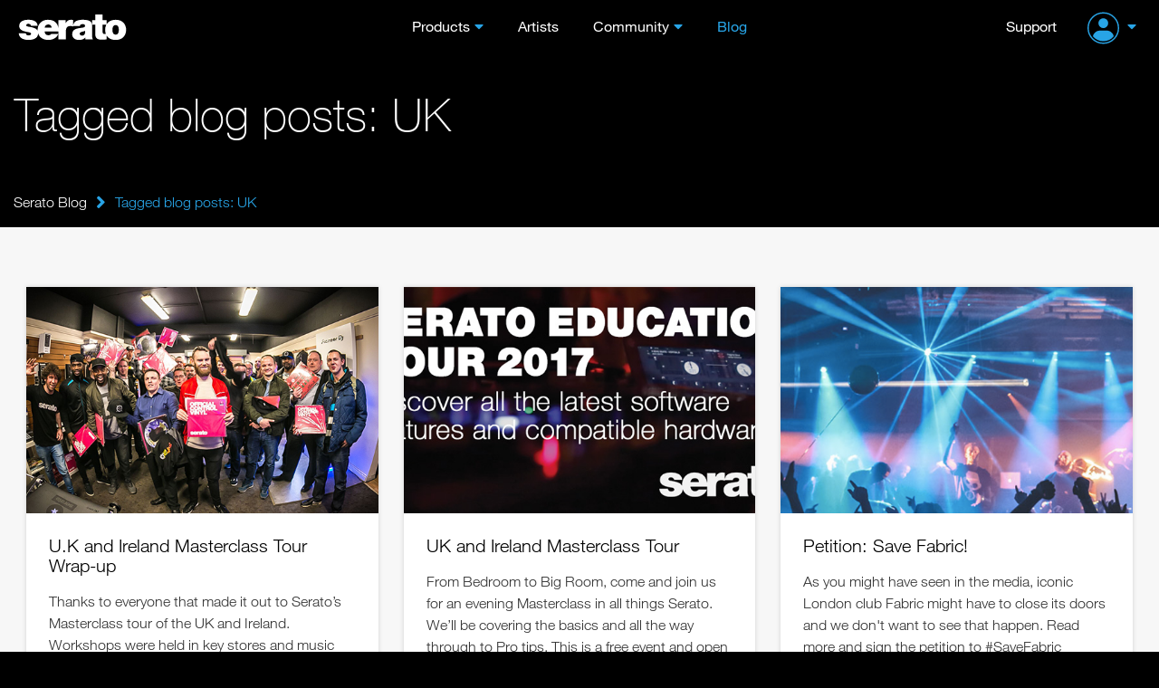

--- FILE ---
content_type: text/html; charset=UTF-8
request_url: https://serato.com/latest/blog/tagged/uk
body_size: 8020
content:
<!DOCTYPE html>
<html lang="en">
  <head>
    <!-- Head -->
    <!-- Google Optimize -->
<script src="https://www.googleoptimize.com/optimize.js?id=GTM-PL87RHS"></script>
<!-- Required meta tags -->
<meta charset="utf-8">
<meta name="viewport" content="width=device-width, initial-scale=1, shrink-to-fit=no">

<!-- Javascript -->
<script type="application/javascript">
  var notificationsBaseUri = "https://notifications.serato.com/api/v2/me/notifications"
</script>
    <script src="/static/vue2.7_2eefe203eac2dde36929c55671483e3c.ssl.min.js" type="text/javascript" charset="utf-8"></script>
<script src="/static/v3_external_jquery-3.2.1.min_c9f5aeeca3ad37bf2aa006139b935f0a.ssl.min.js" type="text/javascript" charset="utf-8"></script>
<script src="/static/meganav_79dede7820961717053539b8b48dc7e8.ssl.min.js" type="text/javascript" charset="utf-8"></script>
<script type="text/javascript">
    dataLayer = window.dataLayer || [];
                dataLayer.push({
                            'dimension1': 'no',
                            'userId': undefined,
                            'dimension28': 'row',
                            'dimension2': 'Blog pages'
            
        });
        
</script>
<script>
    const insightsDomain = "https://insights.serato.com";

    (function(w,d,s,l,i){w[l]=w[l]||[];w[l].push({'gtm.start':
    new Date().getTime(),event:'gtm.js'});var f=d.getElementsByTagName(s)[0],
    j=d.createElement(s),dl=l!='dataLayer'?'&l='+l:'';j.async=true;j.src=
    `${insightsDomain}/gtm.js?id=`+i+dl;f.parentNode.insertBefore(j,f)
    })(window,document,'script','dataLayer','GTM-WRQHXNDV');
</script>
<!-- End Google Tag Manager --><script type="text/javascript">
	(function( window ){
		var f = function(){
			if( $( '#g-recaptcha' ).length > 0 ){
				grecaptcha.render('g-recaptcha', {
					sitekey : '6LeCBCoTAAAAAChhj9L8t8u7HW-9TwfAokU_nJIu'
				});
			}
		}
		window.render_recaptcha_callback = f;
	})(window);
	window.onload=window.render_recaptcha_callback;
</script>
<script src="https://www.google.com/recaptcha/api.js?&render=explicit" async defer></script>


    <meta name="robots" content="noindex">
<meta name="description" content="Keep up to date with the latest news and posts from Serato.">

    <meta name="keywords" content="serato dj, serato dj pro, serato dj software, download dj software">


<!-- Google Webmaster Tools -->
<meta name="google-site-verification" content="O80tMSpnuSew5sesYz8nwr35ZVOy9LGnoJqwSUkuUCw">
<!-- Google Apps -->
<meta name="google-site-verification" content="SQPjt9ArGCQazxZ2LAPFBxFHRqnzXyWM9u1dvyL6rRk">
<!-- Facebook instant article -->
<meta property="fb:pages" content="168400533015" />



<meta property="og:title" content="Serato Blog"/>
<meta property="og:type" content="website"/>
<meta property="og:url" content="https://serato.com/latest"/>
<meta property="og:description" content="Keep up to date with the latest news and posts from Serato."/>
<meta property="og:image" content="https://m.cdn.sera.to/v3/open-graph/blog-og.jpg">
<meta property="og:image:width" content="1200"/>
<meta property="og:image:height" content="630"/>

<title>Latest</title>

<link rel="shortcut icon" type="image/x-icon" href="https://m.cdn.sera.to/favicon-32.ico">

<!-- Fonts.com -->
<link type="text/css" rel="stylesheet" href="//fast.fonts.net/cssapi/295174d8-ce9c-4a7f-99ba-98bfaede73f9.css"/>

<!-- CSS -->
<link href="/static/v3_external_bootstrap.min_bf9e84e612dc0b34205f7981acfb8d6b.ssl.rw.min.css" rel="stylesheet" type="text/css">
<link href="/static/v3_main_80a109e5ab064fa22cd5319e8692e7a9.ssl.rw.min.css" rel="stylesheet" type="text/css">
<link href="/static/atomic_style_style_a9b6fa2f112df5c574cc5dd5da2590f1.ssl.rw.min.css" rel="stylesheet" type="text/css">



<!-- What even is this? -->
<script type="text/javascript">
    var site = 'html5-serato';
    
var SeratoCDNNames = {
css : '',
js : '',
img : 'm.cdn.sera.to'
}
    var displayForMobile = false;
        </script>

<!-- Default sitewide og:image -->
<meta property="og:image" content="https://m.cdn.sera.to/v3/homepage/background/home-hero-ls-3-md.jpg"/>
  </head>

  <body>
    <!-- Header -->
    <header id="primary-header">
      <div class="o-header">
    <div id="logoHeader">
        <a href="/" class="a-Logo--Header">
            <img src="https://m.cdn.sera.to/logos/logo.svg" alt="Serato logo">
        </a>
    </div>
    <span id="toggle-nav" class="fa fas fa-bars hidden-md hidden-lg"></span>
    


    <nav class="m-NavHeader">
        <ul class="level-10 u-ResetUl">
            <li class="m-NavHeader--Expanded">
                <a class="a-Link--PrimaryNavItem  a-Link--PrimaryNavItem a-Link--PrimaryNavItemIcon ">Products</a>
                <i class="fa fas fa-angle-down js-ToogleMenuIcon hidden-md hidden-lg"></i>
                <ul class="o-MegaNav js-DropdownMenuMobile">
                    <li class="m-MegaNavColumn m-MegaNavColumn--IconTile hidden-xs hidden-sm">
                        <ul class="u-ResetUl level-20">
                            <li class="m-MegaNavColumn__NavAnnouncement">
                                <a class="a-Link--PrimaryNavItem" id="meganav-link-copy" href="/">
                                    <i class="fa fas fa-bullhorn a-Icon--LightBlueIcon"></i>
                                </a>
                                <ul class="level-30 m-List m-List--HrDivider">
                                    <li class="m-ListLi">
                                        <a id="meganav-link-img" href="/">
                                            <img class="img-responsive" src="" alt="">
                                        </a>
                                    </li>
                                </ul>
                            </li>
                        </ul>
                    </li>

                    <li class="m-MegaNavColumn">
                        <ul class="level-20 u-ResetUl">
                            <li class="">
                                <a href="/dj" class="a-Link--PrimaryNavItem a-Link--PrimaryNavItemIcon--OnlyMobile">Serato
                                    DJ</a>
                                <i class="fa fas fa-angle-down js-ToogleMenuIcon hidden-md hidden-lg"></i>

                                <ul class="level-30 m-List m-List--HrDivider js-DropdownMenuMobile">
                                    <li class="m-ListLi m-ListLi--DownloadNav">
                                        <a href="/dj/pro" class="a-Link--PrimaryNavItem ">Serato DJ Pro</a>
                                        <a class="a-Link--PrimaryNavItem  a-Link--DownLoadNavItem  hidden-xs hidden-sm hidden-md"
                                           href="/dj/pro/downloads">
                                            <i class="fa fas fa-download a-Icon--BlueIcon" aria-hidden="true"></i>Download
                                        </a>
                                    </li>
                                    <li class="m-ListLi m-ListLi--DownloadNav">
                                        <a href="/dj/lite" class="a-Link--PrimaryNavItem ">Serato DJ Lite</a>
                                        <a class="a-Link--PrimaryNavItem  a-Link--DownLoadNavItem  hidden-xs hidden-sm hidden-md --primaryNavItem"
                                           href="/dj/lite/downloads">
                                            <i class="fa fas fa-download a-Icon--GreenIcon" aria-hidden="true"></i>Download
                                        </a>
                                    </li>
                                    <li class="m-ListLi"><a href="/dj/pro/expansions" class="a-Link--PrimaryNavItem ">Expansions</a></li>
                                    <li class="m-ListLi"><a href="/dj/hardware" class="a-Link--PrimaryNavItem ">DJ
                                            Hardware</a></li>
                                    <li class="m-ListLi"><a href="/dj/pro/buy-dj-pro"
                                                            class="a-Link--PrimaryNavItem ">Pricing</a></li>
                                </ul>
                            </li>
                        </ul>
                    </li>

                    <li class="m-MegaNavColumn">
                        <ul class="level-20 u-ResetUl">
                            <li>
                                <a href="/music-production"
                                   class="a-Link--PrimaryNavItem a-Link--PrimaryNavItemIcon--OnlyMobile">Music
                                    Production</a>
                                <i class="fa fas fa-angle-down js-ToogleMenuIcon hidden-md hidden-lg"></i>

                                <ul class="level-30 m-List m-List--HrDivider js-DropdownMenuMobile">
                                    <li class="m-ListLi m-ListLi--DownloadNav">
                                        <a href="/studio" class="a-Link--PrimaryNavItem ">Serato Studio</a>
                                        <a class="a-Link--PrimaryNavItem  a-Link--DownLoadNavItem  hidden-xs hidden-sm hidden-md --primaryNavItem"
                                           href="/studio/downloads">
                                            <i class="fa fas fa-download a-Icon--PurpleIcon" aria-hidden="true"></i>Download
                                        </a>
                                    </li>
                                    <li class="m-ListLi m-ListLi--DownloadNav">
                                        <a href="/sample" class="a-Link--PrimaryNavItem ">Serato
                                            Sample<img class="plugin-badge" src="https://static.serato.com/common/images/plugin.svg" alt="plugin badge">
                                        </a>
                                        <a class="a-Link--PrimaryNavItem  a-Link--DownLoadNavItem hidden-xs hidden-sm hidden-md --primaryNavItem"
                                           href="/sample/downloads">
                                            <i class="fa fas fa-download a-Icon--YellowIcon" aria-hidden="true"></i>Download
                                        </a>
                                    </li>
                                    <li class="m-ListLi m-ListLi--DownloadNav">
                                        <a href="/hex-fx" class="a-Link--PrimaryNavItem ">Hex FX
                                            <img class="plugin-badge" src="https://static.serato.com/common/images/plugin.svg" alt="plugin badge">
                                        </a>
                                        <a class="a-Link--PrimaryNavItem  a-Link--DownLoadNavItem hidden-xs hidden-sm hidden-md --primaryNavItem"
                                           href="/hex-fx/downloads">
                                            <i class="fa fas fa-download a-Icon--WhiteIcon" aria-hidden="true"></i>Download
                                        </a>
                                    </li>
                                    <li class="m-ListLi">
                                        <a href="/pitchntime" class="a-Link--PrimaryNavItem ">Pitch
                                            &rsquo;n Time<img class="plugin-badge" src="https://static.serato.com/common/images/plugin.svg" alt="plugin badge"></a>
                                    </li>
                                    <li class="m-ListLi"><a href="https://serato.com/studio/sounds" class="a-Link--PrimaryNavItem">Sound Packs</a></li>
                                    <li class="m-ListLi"><a href="https://serato.com/visualizer" class="a-Link--PrimaryNavItem">Serato Visualizer</a></li>
                                </ul>
                            </li>
                        </ul>
                    </li>

                    <li class="m-MegaNavColumn">
                        <ul class="u-ResetUl level-20">
                            <li>
                                <a href="/vinyl-and-accessories"
                                    class="a-Link--PrimaryNavItem a-Link--PrimaryNavItemIcon--OnlyMobile">Vinyl and Accessories</a>
                                <i class="fa fas fa-angle-down js-ToogleMenuIcon hidden-md hidden-lg"></i>
                                <ul class="level-30 m-List m-List--HrDivider js-DropdownMenuMobile">
                                    <li class="m-ListLi"><a class="a-Link--PrimaryNavItem"
                                                            href="/vinyl-and-accessories/vinyl">Vinyl</a></li>
                                    <li class="m-ListLi"><a class="a-Link--PrimaryNavItem"
                                                            href="/vinyl-and-accessories/accessories">Accessories</a>
                                    </li>
                                </ul>
                            </li>
                            <li class="hidden-xs hidden-sm">
                                <ul class="level-30 m-List m-List--HrDivider">
                                    <li class="m-ListLi"><a class="a-Link--PrimaryNavItem " href="/legacy-products">Legacy
                                            Software</a></li>
                                </ul>
                            </li>
                        </ul>
                    </li>

                    <li class="m-MegaNavColumn visible-xs visible-sm hidden-md hidden-lg">
                        <ul class="u-ResetUl level-20">
                            <li>
                                <a class="a-Link--PrimaryNavItem " href="/legacy-products">Legacy Software</a>
                            </li>
                        </ul>
                    </li>
                </ul>
            </li>

            <li>
                <a class="a-Link--PrimaryNavItem   " href="/artists">Artists</a>
            </li>

            <li class="m-NavHeader--Expanded">
                <a class="a-Link--PrimaryNavItem  a-Link--PrimaryNavItem a-Link--PrimaryNavItemIcon ">Community</a>
                <i class="fa fas fa-angle-down js-ToogleMenuIcon hidden-md hidden-lg"></i>
                <ul class="o-MegaNav o-MegaNav__Small u-ResetUl js-DropdownMenuMobile">
                    <li class="m-MegaNavColumn m-MegaNavColumn__Small">
                        <ul class="level-20">
                            <li class="m-ListLi"><a class="a-Link--PrimaryNavItem " href="/forum">Forum</a></li>
                            <li class="m-ListLi"><a class="a-Link--PrimaryNavItem " href="/playlists">Playlists</a></li>
                            <li class="m-ListLi"><a class="a-Link--PrimaryNavItem " href="/certified-dj-schools">Certified DJ Schools</a></li>
                        </ul>
                    </li>
                </ul>
            </li>

            <li>
                <a class="a-Link--PrimaryNavItem selected" href="https://the-drop.serato.com/">Blog</a>
            </li>
            <li class="hidden-md hidden-lg">
                <a class="a-Link--PrimaryNavItem" href="https://support.serato.com/hc/en-us">Support</a>
            </li>
            <li class="hidden-md hidden-lg m-NavHeader--Expanded m-NavHeader--Expanded--UserMenu m-NavHeaderAccountMenu">
                <span class="m-NavHeader--Expanded">
     <a class="m-NavUser__Profile  m-NavHeader--Expanded--UserMenu a-Link--PrimaryNavItem  a-Link--PrimaryNavItem ">
        <img class="m-NavUser__Profile__ImgLoggedOut" src="https://static.serato.com/common/images/account-icon.svg" alt="User Avatar">
    </a>
    <i class="fa fas fa-angle-down js-ToogleMenuIcon hidden-md hidden-lg"></i>
    <ul class="o-MegaNav o-MegaNav__UserMenu u-ResetUl js-DropdownMenuMobile js-hover-AvatarUserMenu">
        <li class="m-MegaNavColumn m-MegaNavColumn__UserMenu">
            <ul class="level-20">
                <li class="m-ListLi">
                    <a class="a-Link--PrimaryNavItem a-Link--PrimaryNavItemIconUserMenu" href="/login?redirect=%2Flatest%2Fblog%2Ftagged%2Fuk">
                        Sign in
                    </a>
                </li>
                <li class="m-ListLi m-ListLi--UserTitle"><p>Don't have an account?</p></li>
                <li class="m-ListLi">
                    <a class="a-Link--PrimaryNavItem a-Link--PrimaryNavItemIconUserMenu" href="/create?redirect=%2Flatest%2Fblog%2Ftagged%2Fuk">
                        Create account
                    </a>
                </li>
            </ul>
        </li>
    </ul>
 </span>
            </li>
        </ul>
    </nav>

    <div class="m-NavUser">
        <a class="m-NavUser__Support a-Link--PrimaryNavItem " href="https://support.serato.com/hc/en-us">Support</a>
        <span class="m-NavUser__Forum"></span>
        <span class="m-NavHeader--Expanded">
     <a class="m-NavUser__Profile  m-NavHeader--Expanded--UserMenu a-Link--PrimaryNavItem  a-Link--PrimaryNavItem ">
        <img class="m-NavUser__Profile__ImgLoggedOut" src="https://static.serato.com/common/images/account-icon.svg" alt="User Avatar">
    </a>
    <i class="fa fas fa-angle-down js-ToogleMenuIcon hidden-md hidden-lg"></i>
    <ul class="o-MegaNav o-MegaNav__UserMenu u-ResetUl js-DropdownMenuMobile js-hover-AvatarUserMenu">
        <li class="m-MegaNavColumn m-MegaNavColumn__UserMenu">
            <ul class="level-20">
                <li class="m-ListLi">
                    <a class="a-Link--PrimaryNavItem a-Link--PrimaryNavItemIconUserMenu" href="/login?redirect=%2Flatest%2Fblog%2Ftagged%2Fuk">
                        Sign in
                    </a>
                </li>
                <li class="m-ListLi m-ListLi--UserTitle"><p>Don't have an account?</p></li>
                <li class="m-ListLi">
                    <a class="a-Link--PrimaryNavItem a-Link--PrimaryNavItemIconUserMenu" href="/create?redirect=%2Flatest%2Fblog%2Ftagged%2Fuk">
                        Create account
                    </a>
                </li>
            </ul>
        </li>
    </ul>
 </span>
    </div>

</div>
    </header>
    <div class="push"></div>
    <!-- Content -->
    <div id="main" role="main"	 class="wide page-style-two-tone"     data-page-classes="wide"
>
	<script>
    "use strict";

    Vue.component('basic-alert', {
        template: "\n<div :class=\"[alertType ? alertType : '', isFullWidth ? 'm-basic-alert--full-width': '']\" " +
          "class=\"m-basic-alert\">\n  <div\n    class=\"m-basic-alert__content\"\n    " +
          ":class=\"[{'m-basic-alert__content--full-width': isFullWidth}]\"\n  >\n    <div " +
          "class=\"m-basic-alert__text\">\n      <span v-if=\"title !== ''\" " +
          "class=\"m-basic-alert__heading\">{{title}} -</span>\n      <span v-html='text'></span>\n    </div>\n" +
          "    <div class=\"m-basic-alert__button\">\n      <slot v-if=\"hasButton\" name=\"button\"></slot>\n"  +
        "</div>\n  </div>\n  <div v-if=\"showCloseButton\" class=\"m-basic-alert__close\" @click=\"close\">\n"  +
        "<i class=\"far fa-times\" />\n  </div>\n</div>",
        props: {
            title: {
                type: String,
                default: ''
            },
            text: {
                type: String,
                default: ''
            },
            hasButton: {
                type: Boolean,
                default: false
            },
            alertType: {
                type: String,
                default: ''
            },
            showCloseButton: {
                type: Boolean,
                default: false
            },
            hideDismissButton: {
                type: Boolean,
                default: false
            },
            isFullWidth: {
                type: Boolean,
                default: false
            }
        },
        methods: {
            close: function close() {
                this.$emit('close');
            }
        }
    });
</script>
<script>

"use strict";

// Used for validation of props
var colourOptions = ['a-btn--light-blue', 'a-btn--inverted-light-blue', 'a-btn--orange', 'a-btn--dark-blue', 'a-btn--green', 'a-btn--purple', 'a-btn--yellow', 'a-btn--solid-color a-btn--dj-pro', 'a-btn--solid-color a-btn--dj-lite', 'a-btn--solid-color a-btn--studio', 'a-btn--solid-color a-btn--sample', 'a-btn--alert a-btn--alert--success', 'a-btn--alert a-btn--alert--warning', 'a-btn--alert a-btn--alert--danger'];
Vue.component('base-button', {
  template: "\n<a\n  v-if=\"href !=''\"\n  @click=\"handleClick\"\n  class=\"a-btn\"\n  :class=\"[color, size, {'disabled': isDisabled}]\"\n  :href=\"href\"\n><span>{{ buttonTitle }}</span></a>\n<button\n  v-else\n  @click=\"handleClick\"\n  class=\"a-btn\"\n  :class=\"[color, size, {'disabled': isDisabled, 'a-btn--is-loading': isLoading, 'a-btn--is-toggled-on' : isToggleable && isToggledOn, 'a-btn--expand': expand}]\"\n  :disabled=\"isDisabled || isLoading\"\n>\n  <transition\n    name=\"an-loading-fade\"\n    mode=\"out-in\"\n    appear\n  >\n    <span v-if=\"isLoading\">\n      <i class=\"a-btn__icon--left fas fa-spinner-third fa-spin\"></i>\n      <span v-if=\"useDefaultLoadingMessage && !isInlineTitle\">Loading...</span>\n      <span v-else-if=\"!useDefaultLoadingMessage && isInlineTitle\">{{ buttonTitle }}</span>\n    </span>\n    <span v-else>\n      <i v-if=\"icon && iconPosition === 'left'\" :class=\"[{'a-btn__icon--left': icon}, icon]\"></i>\n      {{ buttonTitle }}\n      <i v-if=\"icon && iconPosition === 'right'\" :class=\"[{'a-btn__icon--right': icon}, icon]\"></i>\n    </span>\n  </transition>\n</button>",
  props: {
    buttonTitle: {
      type: String,
      default: '',
      required: true
    },
    size: {
      type: String,
      default: '',
      required: false
    },
    color: {
      type: String,
      default: '',
      required: true
    },
    isDisabled: {
      type: Boolean,
      default: false,
      required: false
    },
    isToggleable: {
      type: Boolean,
      default: false,
      required: false
    },
    isToggledOn: {
      type: Boolean,
      default: false
    },
    href: {
      type: String,
      default: '',
      required: false
    },
    icon: {
      type: String,
      required: false
    },
    iconPosition: {
      type: String,
      default: 'left',
      required: false
    },
    isLoading: {
      type: Boolean,
      default: false
    },
    useDefaultLoadingMessage: {
      type: Boolean,
      default: false
    },
    isInlineTitle: {
      type: Boolean,
      default: true
    },
    expand: {
      type: Boolean,
      default: false
    }
  },
  methods: {
    handleClick: function handleClick() {
      this.$emit('click');
    }
  }
});
</script>
<!-- Hero shot -->

<!-- Title and download button-->
<div class="pg-header pg-header--sml pg-header-extra-padding dark-bg">
    <div class="container">
        <div class="row pg-header--flexcenter">
            <div class="col-xs-12 col-sm-8 col-md-9">
            <h1 >
                                    Tagged blog posts: UK                            </h1>
            </div>
            <div class="col-xs-12 col-sm-4 col-md-3 pull-right-flex hidden-xs hidden-sm">
                            </div>
        </div>
    </div>
</div>


    <!-- Breadcrumbs -->
    <div class="bg-black">
        <div class="container breadcrumb-container">
            <div class="row">
                                <div class="col-xs-12">
                    <div class="breadcrumb-nav bold">
    <div class="grad"></div>
    <div class="scroll-container">
        <a class="ib item first" href="/latest">Serato Blog<div class="divider"></div></a>
                <i class="fa fas fa-lg fa-angle-right ib"></i>                    <div class="current ib item">
                Tagged blog posts: UK</div>
            </div>
</div>


                </div>
                            </div>
        </div>
    </div>
<div id="download-alert-vue-app" :style="">
    </div>
<!-- Mobile download / call to action button -->

            <div class="container">
            <div class="row row-equal-height grid-padding">
                                    <div class="col-md-4 col-sm-6 col-xs-12 card-grid" style="padding-left:14px; padding-right:14px;">
	<div class="card card-blog card-blog-ms-fixed website blog">
        			<a href="/latest/blog/20243/uk-and-ireland-masterclass-tour-wrap-up" title="U.K and Ireland Masterclass Tour Wrap-up">
				<img src="https://u.cdn.sera.to/content/images/50/26850/26850.jpeg" alt="">
			</a>
			<div class="bottom">
				<a href="/latest/blog/20243/uk-and-ireland-masterclass-tour-wrap-up" title="U.K and Ireland Masterclass Tour Wrap-up">
					<h3>U.K and Ireland Masterclass Tour Wrap-up</h3>
				</a>
				<p>Thanks to everyone that made it out to Serato’s Masterclass tour of the UK and Ireland. Workshops were held in key stores and music schools over London, Newbury, Bristol, Dublin and Birmingham with every stop either being full or over booked!
</p>
 				<div class="card-footer">
                    <a style="margin:0px;" class="link mt-15" href="/latest/blog/20243/uk-and-ireland-masterclass-tour-wrap-up" title="U.K and Ireland Masterclass Tour Wrap-up">
                        Read more <i class="far fa-angle-right"></i>
                    </a>
                    <p style="margin:0px;" class="pull-right date">1 May, 2017</p>
                </div>
            </div>
        </a>
    </div>
</div>                                                                <div class="hidden-xs hidden-sm" style="height:0px; clear:both;"></div>
                                                                            <div class="col-md-4 col-sm-6 col-xs-12 card-grid" style="padding-left:14px; padding-right:14px;">
	<div class="card card-blog card-blog-ms-fixed website blog">
        			<a href="/latest/blog/20216/uk-and-ireland-masterclass-tour" title="UK and Ireland Masterclass Tour">
				<img src="https://u.cdn.sera.to/content/images/16/26816/26816.jpeg" alt="">
			</a>
			<div class="bottom">
				<a href="/latest/blog/20216/uk-and-ireland-masterclass-tour" title="UK and Ireland Masterclass Tour">
					<h3>UK and Ireland Masterclass Tour</h3>
				</a>
				<p>From Bedroom to Big Room, come and join us for an evening Masterclass in all things Serato.  We’ll be covering the basics and all the way through to Pro tips.  This is a free event and open to everyone.  We’ll also be exclusively showcasing the amazing new Roland DJ-808.</p>
 				<div class="card-footer">
                    <a style="margin:0px;" class="link mt-15" href="/latest/blog/20216/uk-and-ireland-masterclass-tour" title="UK and Ireland Masterclass Tour">
                        Read more <i class="far fa-angle-right"></i>
                    </a>
                    <p style="margin:0px;" class="pull-right date">5 Mar, 2017</p>
                </div>
            </div>
        </a>
    </div>
</div>                                                                                                <div class="col-md-4 col-sm-6 col-xs-12 card-grid" style="padding-left:14px; padding-right:14px;">
	<div class="card card-blog card-blog-ms-fixed djing blog">
        			<a href="/latest/blog/20129/petition-save-fabric" title="Petition: Save Fabric!">
				<img src="https://u.cdn.sera.to/content/images/27/26527/26527.png" alt="">
			</a>
			<div class="bottom">
				<a href="/latest/blog/20129/petition-save-fabric" title="Petition: Save Fabric!">
					<h3>Petition: Save Fabric!</h3>
				</a>
				<p>As you might have seen in the media, iconic London club Fabric might have to close its doors and we don't want to see that happen. Read more and sign the petition to #SaveFabric</p>
 				<div class="card-footer">
                    <a style="margin:0px;" class="link mt-15" href="/latest/blog/20129/petition-save-fabric" title="Petition: Save Fabric!">
                        Read more <i class="far fa-angle-right"></i>
                    </a>
                    <p style="margin:0px;" class="pull-right date">5 Sep, 2016</p>
                </div>
            </div>
        </a>
    </div>
</div>                                                                                                <div class="col-md-4 col-sm-6 col-xs-12 card-grid" style="padding-left:14px; padding-right:14px;">
	<div class="card card-blog card-blog-ms-fixed dj blog">
        			<a href="/latest/blog/18432/free-serato-and-xone-masterclass-events" title="Free Serato & XONE Masterclass Events">
				<img src="https://u.cdn.sera.to/content/images/30/26330/26330.png" alt="">
			</a>
			<div class="bottom">
				<a href="/latest/blog/18432/free-serato-and-xone-masterclass-events" title="Free Serato & XONE Masterclass Events">
					<h3>Free Serato & XONE Masterclass Events</h3>
				</a>
				<p>Serato and Xone are offering 4 free Masterclass Events throughout the United Kingdom in February. Click to read more about these upcoming events and register as places are limited!</p>
 				<div class="card-footer">
                    <a style="margin:0px;" class="link mt-15" href="/latest/blog/18432/free-serato-and-xone-masterclass-events" title="Free Serato & XONE Masterclass Events">
                        Read more <i class="far fa-angle-right"></i>
                    </a>
                    <p style="margin:0px;" class="pull-right date">12 Jan, 2016</p>
                </div>
            </div>
        </a>
    </div>
</div>                                                                <div class="hidden-xs hidden-sm" style="height:0px; clear:both;"></div>
                                                                            <div class="col-md-4 col-sm-6 col-xs-12 card-grid" style="padding-left:14px; padding-right:14px;">
	<div class="card card-blog card-blog-ms-fixed djing blog">
        			<a href="/latest/blog/18270/dj-oneman-summer-mix-2015" title="DJ Oneman Summer Mix 2015">
				<img src="https://u.cdn.sera.to/content/images/71/25971/25971.jpeg" alt="">
			</a>
			<div class="bottom">
				<a href="/latest/blog/18270/dj-oneman-summer-mix-2015" title="DJ Oneman Summer Mix 2015">
					<h3>DJ Oneman Summer Mix 2015</h3>
				</a>
				<p>DJ Oneman has recorded a slammer of a mix in anticipation of his summer festival and club appearances. Lots of exclusives and trademark Oneman edits from Four Tet x Champion, Jacques Greene, Spyro ft Big H, Bossman + Prez T, OZZIE and more.</p>
 				<div class="card-footer">
                    <a style="margin:0px;" class="link mt-15" href="/latest/blog/18270/dj-oneman-summer-mix-2015" title="DJ Oneman Summer Mix 2015">
                        Read more <i class="far fa-angle-right"></i>
                    </a>
                    <p style="margin:0px;" class="pull-right date">21 May, 2015</p>
                </div>
            </div>
        </a>
    </div>
</div>                                                                                                <div class="col-md-4 col-sm-6 col-xs-12 card-grid" style="padding-left:14px; padding-right:14px;">
	<div class="card card-blog card-blog-ms-fixed djing blog">
        			<a href="/latest/blog/17297/up-to-with-fracture" title="Up to? with Fracture">
				<img src="https://u.cdn.sera.to/content/images/93/23993/23993.jpeg" alt="">
			</a>
			<div class="bottom">
				<a href="/latest/blog/17297/up-to-with-fracture" title="Up to? with Fracture">
					<h3>Up to? with Fracture</h3>
				</a>
				<p>Here’s the first post in a new series for our blog called “up to?” where we talk to DJs and Producers out there in the world and basically see what they are up to. First up, our good friend Fracture - London based Electronic musician and the man behind Astrophonica.</p>
 				<div class="card-footer">
                    <a style="margin:0px;" class="link mt-15" href="/latest/blog/17297/up-to-with-fracture" title="Up to? with Fracture">
                        Read more <i class="far fa-angle-right"></i>
                    </a>
                    <p style="margin:0px;" class="pull-right date">7 Jul, 2014</p>
                </div>
            </div>
        </a>
    </div>
</div>                                                                                                <div class="col-md-4 col-sm-6 col-xs-12 card-grid" style="padding-left:14px; padding-right:14px;">
	<div class="card card-blog card-blog-ms-fixed scratchlive blog">
        			<a href="/latest/blog/15589/fatboy-slim-djing-at-the-house-of-commons" title="Fatboy Slim DJing at the House of Commons">
				<img src="https://u.cdn.sera.to/content/images/81/16881/16881.jpeg" alt="">
			</a>
			<div class="bottom">
				<a href="/latest/blog/15589/fatboy-slim-djing-at-the-house-of-commons" title="Fatboy Slim DJing at the House of Commons">
					<h3>Fatboy Slim DJing at the House of Commons</h3>
				</a>
				<p>See some casual pics of Serato Icon, Fatboy Slim, Djing at the House of Commons. The very first DJ to play in the Houses of Parliament!</p>
 				<div class="card-footer">
                    <a style="margin:0px;" class="link mt-15" href="/latest/blog/15589/fatboy-slim-djing-at-the-house-of-commons" title="Fatboy Slim DJing at the House of Commons">
                        Read more <i class="far fa-angle-right"></i>
                    </a>
                    <p style="margin:0px;" class="pull-right date">7 Mar, 2013</p>
                </div>
            </div>
        </a>
    </div>
</div>                                                                <div class="hidden-xs hidden-sm" style="height:0px; clear:both;"></div>
                                                                    </div>
        </div>
        <div class="container center-flex">
            <div class="row simple-pagination">
                
<ul class="pagination pagination-sm">
    <input type="hidden" name="pagination_page" value="1" id="pagination_page" />
    </ul>
            </div>
        </div>
    </div></div>
    <!-- Footer -->
    <footer>
      <div class="container">
    <ul class="nav list-unstyled">
        <li class="nav-item">
            <a class="nav-link"  href="https://support.serato.com/hc/en-us">Support</a>
        </li>
        <li class="nav-item">
            <a class="nav-link"  href="/contact">Contact Us</a>
        </li>
                <li class="nav-item">
            <a class="nav-link"  href="/about">About Us</a>
        </li>
        <li class="nav-item">
            <a class="nav-link"  href="/careers">Careers</a>
        </li>
        <li class="nav-item">
            <a class="nav-link"  href="/resources">Resources</a>
        </li>
                <li class="nav-item">
            <a class="nav-link"  href="/legal">Legal</a>
        </li>
        <li class="nav-item">
            <a class="nav-link"  href="/legal/website-privacy-policy">Privacy Policy</a>
        </li>
    </ul>

    <img class="footer-logo lazy" src="https://m.cdn.sera.to/logos/logo.svg" alt="Serato logo">
        <ul class="footer-social-media list-inline">
        <li class="list-inline-item mr-3 ml-3">
            <a href="https://www.youtube.com/user/seratohq" target="_blank" rel="noopener noreferrer" title="YouTube">
                <i class="fab fa-2x fa-youtube"></i>
            </a>
        </li>
        <li class="list-inline-item mr-3 ml-3">
            <a href="https://instagram.com/serato" target="_blank" rel="noopener noreferrer" title="Instagram">
                <i class="fab fa-2x fa-instagram"></i>
            </a>
        </li>
        <li class="list-inline-item mr-3 ml-3">
            <a href="https://www.twitch.tv/serato" target="_blank" rel="noopener noreferrer" title="Twitch">
                <i class="fab fa-2x fa-twitch"></i>
            </a>
        </li>
        <li class="list-inline-item mr-3 ml-3">
            <a href="https://www.facebook.com/serato" target="_blank" rel="noopener noreferrer" title="Facebook">
                <i class="fab fa-2x fa-facebook"></i>
            </a>
        </li>
    </ul>
        <div class="copyright">
        <p><a href="/legal/cookies#exercising-your-personal-information-rights" class="disclaimer-link">Do not sell or share my personal information</a></p>
        <p>&copy; Serato 1999 - 2026. All&nbsp;rights&nbsp;reserved.</p>
    </div>
</div>    </footer>

    <!-- Variables -->
    <script>
      var serverVars = {
        geoipCountryIso: 'US'
      }

      // remove the u query parameter from url
      var searchParams = new URLSearchParams(window.location.search)
      var u = searchParams.get('u')
      if (u) {
          // Remove the u params from the url
          var newUrl = location.href
              // this Regex is to remove the u param from the middle of the url
              // e.g. http://abc/?u=123&foo=bar will become http://abc/?foo=bar
              .replace(/([&|?])u=\w*&/, '$1')
              // This Regex is to remove the u from the end of the url
              // e.g. http://abc/?foo=bar&u=123 will become http://abc/?foo=bar
              .replace(/[&|?]u=\w*/, '')

          history.pushState({}, null, newUrl)
      }
    </script>

    <!-- Polyfill for srcset (and picture elements) -->
    <script src="/static/v3_external_picturefill.min_1d343d827310c1b001db8b2bb7eb9cb4.ssl.min.js" type="text/javascript" charset="utf-8" async defer></script>

    <!-- Optional JavaScript -->
    <!-- Bootstrap JS -->
    <script src="/static/v3_external_bootstrap.min_81b877e4b90c8828edebe2b1a1dd0176.ssl.min.js" type="text/javascript" charset="utf-8"></script>

    <!-- Lazy loader (lazy-loader.js - configuration code - must run before lazysizes) -->
    <script src="/static/v3_lazy-loader_7d81238ccec515317d396437069aff98.ssl.min.js" type="text/javascript" charset="utf-8"></script>
    <script src="/static/v3_external_ls.unveilhooks.min_c3fb667c2038ee90e26f15aa43bf4342.ssl.min.js" type="text/javascript" charset="utf-8"></script>
    <script src="/static/v3_external_lazysizes.min_6c56a43493e4528377e97ea3083ade0d.ssl.min.js" type="text/javascript" charset="utf-8"></script>

    <!-- JavaScript -->
    <script src="/static/v3_build_header_f8c96792a3ba00ee9cbde5a1db0c9e00.ssl.min.js" type="text/javascript" charset="utf-8"></script>
    <script src="/static/v3_build_main_00106fe1f37204af5f2dc28f1efd4971.ssl.min.js" type="text/javascript" charset="utf-8"></script>

    <script src="/static/v3_swapp.v3_d252ad27b02beca2d5e91ea759da5b2b.ssl.min.js" type="text/javascript" charset="utf-8"></script>
    <script src="/static/swapp.common_b180693e2d6dac7a705956de4ffffda1.ssl.min.js" type="text/javascript" charset="utf-8"></script>

    

<script src="/static/v3_external_ofi.min_9a3297a6a2203e7eb84ce33058e1d387.ssl.min.js" type="text/javascript" charset="utf-8"></script>

<script>
    $(function () {
        objectFitImages();
    });
</script>


<script src="/static/v3_external_flexslider.min_fa30c32c6f147fbaa0998115afe7f744.ssl.min.js" type="text/javascript" charset="utf-8"></script>
<script type="text/javascript">
    $(document).ready(function(){
        app.slider($('.flexslider'), false, true, 'slide', $('.custom-navigation a'), true);
    });
</script>


<script>
    "use strict";
    var vueApp = new Vue({
        el: '#download-alert-vue-app',
        methods: {}
    });
    $(function(){
        $('#download-alert-vue-app .m-basic-alert').delay(200).addClass('active');
        $('.a-link__alert-text').on('click', function() {
            window.location.href = "";
        })
    })
</script>

    <!-- Deferred CSS -->
    
    <!-- Deferred JavaScript -->
      </body>
</html>


--- FILE ---
content_type: application/x-javascript; charset=utf-8
request_url: https://serato.com/static/swapp.common_b180693e2d6dac7a705956de4ffffda1.ssl.min.js
body_size: 184
content:
(function(swapp){swapp.common={imPollingImPolling:false,init:function(){if(!this.imPollingImPolling)
this.attachPollEvents();},attachPollEvents:function(){if(this.imPollingImPolling)return;this.imPollingImPolling=true;swapp.utils.poll(7.4*60,function(){$.post('/parts/heartbeat',{},function(){}).fail(function(responseText)
{Result=eval(responseText);if(Result.status===403)
{window.location.href=window.location.href;}});},false,true,false);swapp.utils.poll(60*3,header.getUserNotifications,true,false,true);swapp.utils.setUserTimezone();}};})(swapp);$(document).ready(function(){swapp.common.init();});

--- FILE ---
content_type: application/x-javascript; charset=utf-8
request_url: https://serato.com/static/v3_build_main_00106fe1f37204af5f2dc28f1efd4971.ssl.min.js
body_size: 9027
content:
var app={init:function(){var ths=this;if(window.userId){swapp.vars.user.id=window.userId;swapp.vars.user.timeZoneOffset=window.userTimeZoneOffset;}
$.ajaxSetup({headers:{"X-CSRF-TOKEN":Cookies.get("CSRF-TOKEN")}});ths.loginJoin.init();ths.smoothScrolling();$('[data-toggle="tooltip"]').tooltip({container:".tooltip-container",trigger:"hover"});$('.alert-banner-close, .alert-banner-close-custom').on('click',function(e){e.preventDefault();$('#alert-banner , #custom-alert-banner').fadeOut('slow',function(){$('#alert-banner, #custom-alert-banner').removeClass('show');});});},vars:{siteTitle:'',user:{id:null,timeZoneOffset:null,gaClientId:null}},utils:{attachTogglers:function(){if($("[data-toggle-event]").length){$("[data-toggle-event]").each(function(){$(this).bind($(this).attr("data-toggle-event"),function(){$($(this).attr("data-toggle-element-selector")).toggle();});});}},attachCollapsibility:function(){$(".collapsable").each(function(){var ele=$(this);var trigger=$(this).data("collapseTrigger");$('.collapse-trigger[data-trigger-name="'+trigger+'"]').bind("click",function(){if($(ele).is(":visible"))$(ele).slideUp(100);else $(ele).slideDown(100);return false;});});},attachAjaxForm:function(selector){if(!selector)var selector="form.ajax";if($(selector).get(0)){$(selector).each(function(i,ele){$(ele).submit(function(){swapp.internal.ajaxForm.submit(ele);return false;});});}},isEventSupported:function(eventName,element){element=element||document.createElement("div");eventName="on"+eventName;var isSupported=eventName in element;if(!isSupported){if(!element.setAttribute){element=document.createElement("div");}
if(element.setAttribute&&element.removeAttribute){element.setAttribute(eventName,"");isSupported=typeof element[eventName]=="function";if(typeof element[eventName]!="undefined"){element[eventName]=undefined;}
element.removeAttribute(eventName);}}
element=null;return isSupported;},imageUpload:{dialogName:"image-upload-crop",dialogSelector:"#modal-dialog-container .dialog-content [data-dialog-name=image-upload-crop]",jcrop:false,aspectRatio:0,realDimensions:false,displayDimensions:false,previewDimensions:false,minSelectionSize:150,displayImageScaling:1,defaultPreviewSize:200,label:"",onFileUpload:function(){},onNewImageResize:function(){},onNewImageSuccess:function(){},onImageDelete:function(){},openDialog:function(vars){if(!vars)return;me=this;$(this.dialogSelector+" form input[name=image_type_def]").val(vars.image_type_def);if(vars.aspect_ratio)this.aspectRatio=vars.aspect_ratio;$(this.dialogSelector+" .title").html(vars.title);$(this.dialogSelector+" .image_type_label").html(vars.image_type_label);$(this.dialogSelector+" form input[type=hidden].image_type_def_data").remove();if(vars.form_data){for(i in vars.form_data)
$(this.dialogSelector+" form").append('<input type="hidden" class="image_type_def_data" name="'+
i+'" value="'+
vars.form_data[i]+'">');}
if(vars.on_file_upload)this.onFileUpload=vars.on_file_upload;if(vars.on_file_resize)this.onNewImageResize=vars.on_file_resize;if(vars.on_new_image_complete)
this.onNewImageSuccess=vars.on_new_image_complete;if(vars.on_image_delete)this.onImageDelete=vars.on_image_delete;$(this.dialogSelector+" .cancel-process").click(function(){me.close();});$(this.dialogSelector+" .new-upload").click(function(){me.startProcess();});$(this.dialogSelector+" .image-upload-crop-step.file-upload form input[type=file]").change(function(){me.submitForm("file-upload");});$(this.dialogSelector+" .send-coords").click(function(){me.submitForm("image-edit");});$(this.dialogSelector+" .set-image").click(function(){me.submitForm("confirm-image");});$(this.dialogSelector+" .confirm-delete").click(function(){me.submitForm("delete-image");});this.previewDimensions={};swapp.utils.modalDialog.show(this.dialogName);this.startProcess();},submitForm:function(type){title="";msg="";form_selector=this.dialogSelector+" .image-upload-crop-step."+type+" form";if(type=="file-upload"&&$(form_selector+" input[type=file]").val()!=""){title="Uploading "+this.label+" file";msg="Please wait while your file uploads...";}
if(type=="image-edit"&&$(form_selector+" input[name=coords]").val()!=""&&$(form_selector+" input[name=dimensions]").val()!=""){title="Generating "+this.label;msg="Please wait...";}
if(type=="confirm-image"){title="Saving "+this.label;msg="Please wait...";}
if(type=="delete-image"){title="Deleting "+this.label;msg="Please wait...";}
if(title!=""&&msg!=""){$(this.dialogSelector+" .progress-message h4").html(title);$(this.dialogSelector+" .progress-message p").html(msg);this.displayStep("progress-message");$(form_selector).submit();}},submitComplete:function(responseText){var Result=eval(responseText);if(Result[0]!="success"){alert(Result[0]);this.startProcess();}else{$(this.dialogSelector+" .image-upload-crop-step").addClass("hidden");switch(Result[1]){case"file-upload":this.onFileUpload(Result);this.realDimensions={width:Result[4],height:Result[5]};this.displayDimensions={width:Result[6],height:Result[7]};$(".image-edit .image-container img").attr("src",Result[3]+"?"+Date.now()).css(this.displayDimensions);$(this.dialogSelector+" .image-container").css(this.displayDimensions);$(".image-edit .preview img").attr("src",Result[3]+"?"+Date.now());preview_width=this.defaultPreviewSize;preview_height=this.defaultPreviewSize;if(this.aspectRatio>1){preview_width=220;preview_height=Math.floor(preview_width/this.aspectRatio);}
if(this.aspectRatio<1){preview_height=150;preview_width=Math.floor(preview_height*this.aspectRatio);}
$(this.dialogSelector+" .image-edit h3").css("display","block");$(this.dialogSelector+" .image-edit .preview").css("display","block").css("width",preview_width+"px").css("height",preview_height+"px");this.previewDimensions={width:preview_width,height:preview_height};if(this.realDimensions.width>this.displayDimensions.width)
this.displayImageScaling=this.displayDimensions.width/this.realDimensions.width;if(this.realDimensions.width<this.minSelectionSize||this.realDimensions.height<this.minSelectionSize){minSize=this.displayDimensions.width<this.displayDimensions.height?this.displayDimensions.width:this.displayDimensions.height;}else{minSize=Math.ceil(this.minSelectionSize*this.displayImageScaling);}
this.displayStep("image-edit");me=this;if(this.aspectRatio==0){setSelectSize=[0,0,this.displayDimensions.width,this.displayDimensions.height];}else{pre_select_size=this.displayDimensions.width>this.displayDimensions.height?this.displayDimensions.height:this.displayDimensions.width;setSelectSize=[0,0,pre_select_size,pre_select_size];}
jcrop_vars={trackDocument:true,onSelect:me._updateCoordinates,onChange:me._updateCoordinates,setSelect:setSelectSize,minSize:[minSize,minSize]};if(this.aspectRatio)jcrop_vars.aspectRatio=this.aspectRatio;this.jcrop=$.Jcrop(".image-edit .image-container img",jcrop_vars);break;case"resize-image":this.onNewImageResize(Result);$(this.dialogSelector+" .confirm-image img").attr("src",Result[3].mid).css("max-height",Result[4].height).css("max-width",Result[4].width);this.displayStep("confirm-image");break;case"confirm":this.onNewImageSuccess(Result);this.close();break;case"delete":this.onImageDelete(Result);this.close();break;}}},startProcess:function(){$(this.dialogSelector+" .image-edit .jcrop-holder").remove();if(this.jcrop)this.jcrop.destroy();$(this.dialogSelector+" .file-upload form input[type=file]").val("");this.displayStep("file-upload");},displayStep:function(step_name){$(this.dialogSelector+" .image-upload-crop-step").addClass("hidden");$(this.dialogSelector+" ."+step_name).removeClass("hidden");},close:function(){swapp.utils.modalDialog.close();},_updateCoordinates:function(coords){$(swapp.utils.imageUpload.dialogSelector+" .image-edit form input[name=coords]").val(coords.x+","+coords.y);$(swapp.utils.imageUpload.dialogSelector+" .image-edit form input[name=dimensions]").val(coords.w+","+coords.h);swapp.utils.imageUpload._generatePreview(coords);},_generatePreview:function(coords){var rx=swapp.utils.imageUpload.previewDimensions.width/coords.w;var ry=swapp.utils.imageUpload.previewDimensions.height/coords.h;$(".image-edit .preview img").css({width:Math.round(rx*swapp.utils.imageUpload.displayDimensions.width)+"px",height:Math.round(ry*swapp.utils.imageUpload.displayDimensions.height)+"px",marginLeft:"-"+Math.round(rx*coords.x)+"px",marginTop:"-"+Math.round(ry*coords.y)+"px"});}},getEvent:function(e){return e?e:event?event:null;},getTarget:function(e){return e.target?e.target:e.srcElement?e.srcElement:null;},cancelBubble:function(e){var event=swapp.utils.getEvent(e);event.cancelBubble=true;},typeOf:function(value){var s=typeof value;if(s==="object"){if(value){if(value instanceof Array)s="array";}else s="null";}
return s;},str_replace:function(search,replace,subject,count){var i=0,j=0,temp="",repl="",sl=0,fl=0,f=[].concat(search),r=[].concat(replace),s=subject,ra=Object.prototype.toString.call(r)==="[object Array]",sa=Object.prototype.toString.call(s)==="[object Array]";s=[].concat(s);if(count){this.window[count]=0;}
for(i=0,sl=s.length;i<sl;i++){if(s[i]===""){continue;}
for(j=0,fl=f.length;j<fl;j++){temp=s[i]+"";repl=ra?(r[j]!==undefined?r[j]:""):r[0];s[i]=temp.split(f[j]).join(repl);if(count&&s[i]!==temp){this.window[count]+=(temp.length-s[i].length)/f[j].length;}}}
return sa?s:s[0];},setUserTimezone:function(){if(swapp.vars.user.timeZoneOffset==null)return;theDate=new Date();if(swapp.vars.user.timeZoneOffset==theDate.getTimezoneOffset()*-1)
return;$.post("/parts/users/settimezone",{usertimezone:theDate.getTimezoneOffset()*-1},function(responseText){Result=eval(responseText);if(Result[0]!="success")return;swapp.vars.user.timeZoneOffset=theDate.getTimezoneOffset()*-1;});},addViewImageEvents:function(){$(".image-viewer").each(function(i){if(displayForMobile){$(this).bind("click",function(){window.open($(this).attr("src"));return;});}else{var dialogHTML="";$(".dialog-content").append('<div data-dialog-name="image-viewer-'+
i+'" class="dialog container_8" style="display:none"></div>');var image={url:$(this).attr("href"),width:$(this).attr("data-dialog-width"),carousel:$(this).attr("data-image-carousel"),colorscheme:$(this).attr("data-carousel-color-scheme"),firstslide:$(this).attr("data-first-slide"),caption:$(this).attr("data-dialog-caption")};if($(this).attr("data-dialog-height")!="auto")
image.height=image.width/(16/9);if(image.caption){image_caption=$(this).find(".caption").html();dialogHTML='<div class="dialog-caption">'+image_caption+"</div>";}
dialogHTML+='<img class="auto block" style="margin-left: auto; margin-right: auto; max-width: '+
image.width+'px"';dialogHTML+=image.height?' height="'+image.height+'"':"";dialogHTML+=' src="'+image.url+'">';var dialog=swapp.utils.modalDialog.init("image-viewer-"+i);dialog.element.width(image.width).html(dialogHTML);$(this).click(function(e){if(e.preventDefault)e.preventDefault();dialog.show("image-viewer-"+i);});}});},addViewCarouselEvents:function(sectionName){if($('[data-dialog-name="image-carousel-'+sectionName+'"]').length)
return;var images=[];var carousels=[];var viewer={carousel:false,width:960,height:540,colorscheme:"bk",firstslide:1};var currentCarousel="";var j=-1;var carouselLinks=".image-carousel";if(sectionName)
carouselLinks='[data-section-page-name="'+sectionName+'"] .image-carousel';$(carouselLinks).each(function(i){if(displayForMobile){$(this).bind("click",function(){window.open($(this).attr("href"));return false;});return;}else{if(currentCarousel!=$(this).attr("data-image-carousel")){j++;images[j]=[];}
var image={url:$(this).attr("href"),dialog_height:$(this).attr("data-dialog-height"),dialog_width:$(this).attr("data-dialog-width"),height:$(this).attr("data-image-height"),width:$(this).attr("data-image-width"),carousel:$(this).attr("data-image-carousel"),colorscheme:$(this).attr("data-carousel-color-scheme"),firstslide:$(this).attr("data-first-slide"),caption:$(this).attr("data-dialog-caption")};if(image.dialog_height)viewer.height=image.dialog_height;if(image.dialog_width)viewer.width=image.dialog_width;if(image.caption)
image.captionHTML=$(this).find(".caption").html();currentCarousel=image.carousel;images[j].push(image);$(this).unbind("click").bind("click",function(e){if(e.preventDefault)e.preventDefault();dialog.show("image-carousel-"+image.carousel,1);});}});if(displayForMobile)return;for(var i=images.length-1;i>=0;i--){carousels[i]={};carousels[i].dialogHTML="<ul>";for(var j=0;j<images[i].length;j++){if(j==0){carousels[i].carouselName=images[i][j].carousel;if(viewer.width)carousels[i].width=viewer.width;else carousels[i].width=images[i][j].width;if(viewer.height)carousels[i].height=viewer.height;else carousels[i].height=images[i][j].width/(16/9);if(images[i][j].colorscheme)
carousels[i].colorscheme=images[i][j].colorscheme;if(images[i][j].firstslide)carousels[i].firstslide=i;}
if(images[i][j].colorscheme=="wh")
carousels[i].dialogHTML+='<li style="background-color:#000;">';else carousels[i].dialogHTML+="<li>";if(images[i][j].caption){carousels[i].dialogHTML+='<div class="dialog-caption">'+
images[i][j].captionHTML+"</div>";}
carousels[i].dialogHTML+='<img class="auto" ';if(images[i][j].width>images[i][j].height)
carousels[i].dialogHTML+='style="margin-top:'+
(carousels[i].height-images[i][j].height)/2+"px; ";else
carousels[i].dialogHTML+='style="margin-left:'+
(carousels[i].width-images[i][j].width)/2+"px; ";carousels[i].dialogHTML+="width:"+images[i][j].width+"px; ";carousels[i].dialogHTML+="height:"+images[i][j].height+'px" ';carousels[i].dialogHTML+='src="'+images[i][j].url+'">';carousels[i].dialogHTML+="</li>";}
carousels[i].dialogHTML+="</ul>";}
for(var i=0;i<carousels.length;i++){if($(".dialog-content").find('[data-dialog-name="image-carousel-'+
carousels[i].carouselName+'"]').length)
continue;$(".dialog-content").append('<div data-dialog-name="image-carousel-'+
carousels[i].carouselName+'" class="dialog container_8" style="display:none"></div>');var dialog=swapp.utils.modalDialog.init("image-carousel-"+carousels[i].carouselName);if(carousels[i].colorscheme)
dialog.element.addClass(carousels[i].colorscheme);dialog.element.addClass("carousel").height(carousels[i].height).width(carousels[i].width).html(carousels[i].dialogHTML);}},addViewVideoEvents:function(){$(".video-viewer").bind("click tap",function(e){if(displayForMobile){var video={id:$(this).attr("id"),code:$(this).attr("data-code"),host:$(this).attr("data-host"),url:$(this).attr("href"),width:$(this).attr("data-dialog-width")};var bits=video.code.split("?");switch(video.host){case"youtube":var url="http://youtube.com/watch?rel=0&v="+bits[0];break;case"vimeo":var url="http://vimeo.com/"+bits[0];break;case"livebeats":var url="http://livebeats.com/index.php5?sModule=action.Player&"+
video.code;break;case"dailymotion":var url="http://dai.ly/"+video.code;}
window.open(url);return;}else{if(e.preventDefault)e.preventDefault();var video={id:$(this).attr("id"),code:$(this).attr("data-code"),host:$(this).attr("data-host"),url:$(this).attr("href"),width:$(this).attr("data-dialog-width")};if(!video.width)video.width=640;video.height=video.width/(16/9);var dialogHTML="";switch(video.host){case"youtube":dialogHTML='<iframe class="block" width="'+
video.width+'" height="'+
video.height+'" src="//www.youtube.com/embed/'+
video.code+'" frameborder="0" allowfullscreen></iframe>';break;case"vimeo":dialogHTML='<iframe class="block" width="'+
video.width+'" height="'+
video.height+'" src="//player.vimeo.com/video/'+
video.code+'" frameborder="0" webkitAllowFullScreen mozallowfullscreen allowFullScreen></iframe>';break;case"livebeats":dialogHTML='<iframe class="block" width="'+
video.width+'" height="'+
video.height+'" src="//livebeats.com/index.php5?sModule=action.Player&amp;'+
video.code+"&amp;height="+
video.height+'" frameborder="0" webkitAllowFullScreen mozallowfullscreen allowFullScreen></iframe>';break;case"dailymotion":dialogHTML='<iframe class="block" width="'+
video.width+'" height="'+
video.height+'" src="//www.dailymotion.com/embed/video/'+
video.code+'" frameborder="0" webkitAllowFullScreen mozallowfullscreen allowFullScreen></iframe>';break;}
var dialog=swapp.utils.modalDialog.init("video-viewer");dialog.element.width(video.width).html(dialogHTML);window.location.hash=video.id;swapp.utils.addURLHashValue("md","vid-dialog");swapp.utils.addURLHashValue("vid",video.id);dialog.show("video-viewer");dialog.onClose=function(){$('.dialog-content [data-dialog-name="video-viewer"]').html("");swapp.utils.removeURLHashValue("md");swapp.utils.removeURLHashValue("vid");swapp.utils.removeHash();};}});},poll:function(interval,callback,callOnFocus,pollInBackground,callOnLoad){if(callOnFocus===undefined)var callOnFocus=true;if(pollInBackground===undefined)var pollInBackground=false;if(callOnLoad===undefined)var callOnLoad=true;var timedFunction=new swapp.utils.addPollingState(interval,callback,callOnFocus,pollInBackground,callOnLoad);},addPollingState:function(interval,callback,focus_call,poll_in_background,call_on_load){var pollingLoop=null;var pollingInterval=0;var pollCallback=callback;var pollingLocked=true;var callOnFocus=focus_call;var pollInBackground=poll_in_background;var callOnLoad=call_on_load;var initPolling=function(){pollCallback();};var setPageFocus=function(){focusInMethod="focus";focusOutMethod="blur";$(window).bind(focusOutMethod,function(){clearLoop();});$(window).bind(focusInMethod,function(){if(!pollingLocked){if(callOnFocus)initPolling();pollingLoop=setInterval(initPolling,pollingInterval);pollingLocked=false;}});};var clearLoop=function(){clearInterval(pollingLoop);pollingLocked=false;};pollingInterval=interval*1000;if(callOnLoad)initPolling();pollingLoop=setInterval(initPolling,pollingInterval);if(pollInBackground===false){setPageFocus();}},rateContent:function(content_id,rating,support_url){$.post("/parts/content/rate",{content_id:content_id,rating:rating},function(responseText){});if(rating==1)html="Great! We're glad we could help.";else{html="Thankyou for your feedback.";if(support_url)
html='Please check out <a href="'+
support_url+'">more support options here</a>.';}
$(".content-rate."+content_id).html(html);},removeClassGroup:function(ele,group_str){classes=$(ele).attr("class").split(" ");for(i=0;i<classes.length;i++){if(classes[i].indexOf(group_str)==0)$(ele).removeClass(classes[i]);}},makeWindowTitle:function(str){return((str?str+" | ":"")+swapp.vars.siteTitle).replace(/&amp;/gi,"&");},modalDialog:{name:"",element:null,baseHTML:null,activeModals:[],urlHash:false,init:function(dialog_class_name){if(this.name!=dialog_class_name){this.name=dialog_class_name;this.element=$("#modal-dialog-container .dialog-content [data-dialog-name="+
this.name+"]");this.baseHTML=this.element.html();swapp.utils.modalDialog.activeModals.push(this);}
return this;},show:function(dialog_class_name,start_slide,url_hash,no_animate){this.init(dialog_class_name);this.urlHash=url_hash;dialog_ele=this.element;if($(dialog_ele).get(0)){$("#modal-dialog-container .dialog-content .dialog").hide();$(dialog_ele).show();if($(dialog_ele).height()>0)
$(dialog_ele).height($(dialog_ele).height());else $(dialog_ele).css("min-height",$(dialog_ele).css("min-height"));$("#modal-dialog-container").width($(dialog_ele).width()).show();if(no_animate)$("#modal-dialog-overlay").show();else $("#modal-dialog-overlay").fadeIn("fast");if($(dialog_ele).hasClass("carousel")&&!$(dialog_ele).hasClass("jcarousel-container")){this.start=swapp.internal.dialogSlidePos=parseInt(start_slide)?parseInt(start_slide):1;$(dialog_ele).find("li").width($(dialog_ele).width()).height($(dialog_ele).height());if(navigator.userAgent.indexOf("Mac OS")!=-1){var nextChar="&#10095;";var prevChar="&#10094;";}else{var nextChar="&gt;";var prevChar="&lt;";}
$(dialog_ele).jcarousel({start:swapp.internal.dialogSlidePos,wrap:"circular",buttonNextHTML:'<div class="next">'+nextChar+"</div>",buttonPrevHTML:'<div class="prev">'+prevChar+"</div>",scroll:1,initCallback:function(carousel){swapp.utils.modalDialog.extendCarousel(carousel);},itemLoadCallback:function(carousel,state){$(dialog_ele).addClass("carousel-initialized");if(state=="prev"||state=="next"){swapp.internal.dialogSlidePos=carousel.first;if(carousel.first>carousel.options.size)
swapp.internal.dialogSlidePos=carousel.first%carousel.options.size;if(carousel.first<=0)
swapp.internal.dialogSlidePos=carousel.options.size+
(carousel.first%carousel.options.size);if(swapp.internal.dialogSlidePos==0)
swapp.internal.dialogSlidePos=carousel.options.size;if(swapp.internal.dialogSlidePos==1)
swapp.utils.removeURLHashValue("mds");else{if(url_hash)
swapp.utils.addURLHashValue("mds",swapp.internal.dialogSlidePos);}}}});}
if(this.urlHash){swapp.utils.addURLHashValue("md",dialog_class_name);if(swapp.internal.dialogSlidePos==1)
swapp.utils.removeURLHashValue("mds");else
swapp.utils.addURLHashValue("mds",swapp.internal.dialogSlidePos);}}},close:function(){var dialog_name=$("#modal-dialog-overlay").find(".dialog:visible").attr("data-dialog-name");var dialog=null;for(var i=swapp.utils.modalDialog.activeModals.length-1;i>=0;i--){if(swapp.utils.modalDialog.activeModals[i].name==dialog_name){dialog=swapp.utils.modalDialog.activeModals[i];break;}}
if(dialog)dialog.onClose();$("#modal-dialog-overlay").hide();if(this.urlHash){swapp.utils.removeURLHashValue("md");swapp.utils.removeURLHashValue("mds");swapp.utils.removeHash();}},onClose:function(){var that=this;that.element.find("li").each(function(i){if($(this).data("videoSlide")){$(this).removeAttr("data-video-autoplay");swapp.utils.modalDialog.createVideoSlide($(this));}});},extendCarousel:function(carousel){var that=this;if(window.location.hash){var hash=window.location.hash.split("#")[1];var hash_vars=hash.split("&");var md_vars={};md_vars.mds=1;for(var i=hash_vars.length-1;i>=0;i--){var hash=hash_vars[i].split("=");md_vars[hash[0]]=hash[1];}
that.element.find("li:eq("+(md_vars.mds-1)+")").attr("data-video-autoplay",true);}
if(this.start&&that.element.find(".carousel-bookmark").length){that.element.find(".carousel-bookmark:eq("+(this.start-1)+")").addClass("current-bookmark");}
if($(".image-carousel").length){$(".image-carousel").each(function(i){$(this).bind("click",function(){carousel.scroll(i+1);});});}
if(that.element.find(".carousel-bookmark").length){that.element.find(".carousel-bookmark").each(function(i){$(this).bind("click",function(){that.element.find(".current-bookmark").removeClass("current-bookmark");$(this).addClass("current-bookmark");carousel.scroll(i+1);});var slide=that.element.find("li:eq("+i+")");if(slide.data("videoSlide")&&slide.html()==""){swapp.utils.modalDialog.createVideoSlide(slide,slide.data("videoAutoplay"));}});}
if(carousel.container.hasClass("hide-carousel-nav")||carousel.options.size<2){that.element.find(".jcarousel-prev, .jcarousel-next").hide();}},createVideoSlide:function(slide,autoplay){slide.html($("<iframe>").attr({frameborder:0,src:"//www.youtube.com/embed/"+
slide.data("videoId")+"?rel=0"+
(autoplay?"&autoplay=1":""),allowfullscreen:"allowfullscreen"}).width(960).height(540));}},addURLHashValue:function(name,value,no_write){swapp.internal.URLHash[name]=value;if(!no_write)swapp.internal.writeURLHash();},removeURLHashValue:function(name){swapp.internal.URLHash[name]=null;swapp.internal.writeURLHash();},removeHash:function(){var scrollV,scrollH,loc=window.location;if("pushState"in history)
history.pushState("",document.title,loc.pathname+loc.search);else{scrollV=document.body.scrollTop;scrollH=document.body.scrollLeft;loc.hash="";document.body.scrollTop=scrollV;document.body.scrollLeft=scrollH;}},getURLHashValue:function(name){return swapp.internal.URLHash[name];},changePassword:{openDialog:function(user_name){swapp.utils.modalDialog.show("change-password");selector="#modal-dialog-container .dialog.change-password";$(selector+" .uname").html(user_name);$(selector+" form").submit(function(e){e.preventDefault();swapp.utils.changePassword.submit();});},submit:function(){selector="#modal-dialog-container .dialog.change-password";vars={user_id:swapp.vars.user.id,password:$(selector+" form .password input").val(),confirm_password:$(selector+" form .confirm_password input").val(),country:$(selector+" form .country select").val(),newsletter:$(selector+" form .newsletter input").attr("checked")?1:0};if(swapp.utils.changePassword.validate(vars)){$(selector+" .form").fadeOut("fast",function(){$(selector+" .setting").fadeIn("fast");$.post("/parts/users/passwordchange/change",vars,function(responseText){Result=eval(responseText);if(Result[0]=="success"){$(selector+" .setting").fadeOut("fast",function(){$(selector+" .complete").fadeIn("fast");});}else{$(selector+" .setting").fadeOut("fast",function(){$(selector+" .form").fadeIn("fast");});alert(Result[0]);}});});}},validate:function(vars){errors=[];selector="#modal-dialog-container .dialog.change-password";$(selector+" form input, "+selector+" form select").removeClass("error");$(selector+" form div.msg").html("");if(!vars.password||vars.password=="")
errors.push({field:"password",message:"Required"});if(!vars.confirm_password||vars.confirm_password=="")
errors.push({field:"confirm_password",message:"Required"});if(!vars.country||vars.country=="")
errors.push({field:"country",message:"Required"});if(errors.length==0&&vars.password!=vars.confirm_password)
errors.push({field:["password","confirm_password"],message:"Passwords must match"});if(errors.length==0)return true;multi_err="";for(i=0;i<errors.length;i++){if(typeof errors[i].field=="object"){for(j=0;j<errors[i].field.length;j++)
$(selector+" form ."+
errors[i].field[j]+" input, "+
selector+" form ."+
errors[i].field[j]+" select").addClass("error");multi_err+=errors[i].message+"<br>";}else{$(selector+" form ."+
errors[i].field+" input, "+
selector+" form ."+
errors[i].field+" select").addClass("error");$(selector+" form ."+errors[i].field+" .msg").html(errors[i].message);}}
$(selector+" form .multi .msg").html(multi_err);return false;}}},slider:function($containerName,useCSS,slideshow,animation,$customDirectionNav,pauseOnHover){$containerName.flexslider({useCSS:useCSS,slideshow:slideshow,animation:animation,customDirectionNav:$customDirectionNav,pauseOnHover:pauseOnHover});},smoothScrolling:function(){var $anchors=$('a[href*=\\#]:not([href=\\#])');$anchors.off();$anchors.click(function(){if(location.pathname.replace(/^\//,'')===this.pathname.replace(/^\//,'')||location.hostname===this.hostname){var target=$(this.hash);target=target.length?target:$('[name='+this.hash.slice(1)+']');if(target.length){var offset=target.offset().top;$('html,body').animate({scrollTop:offset-$('header').outerHeight()},1000);}}});},hideV3Modal:function(selector){var $v3Modal=$(selector);if($v3Modal.modal){$v3Modal.modal('hide');}},initVideo:function(videoId,guid,playerJs){window.youtTubeEmbedIds=window.youtTubeEmbedIds||[];var $playerJs=$(playerJs).prop("defer",true);if(!window.youtTubeEmbedIds.length){$("head").append($playerJs);}
window.youtTubeEmbedIds.push({videoId:videoId,guid:guid});},loginJoin:{postbackUrl:'/parts/user/loginjoin/ajax',containerObj:null,formSelector:'form.login-join:not(.initialized)',init:function(){var self=this;if(!$(self.formSelector).length)return;$(self.formSelector).each(function(i,form){$(form).addClass('initialized');$(form).submit(function(e){self.submit(e.target);return false;});$(form).find('[data-login-join-action]').each(function(i,el){$(el).click(function(e){e.preventDefault();var callAction=swapp.loginJoin[$(el).data('loginJoinAction').toCamel()];callAction(form);});});});self.setFocus();},submit:function(formObj){swapp.loginJoin.setContainer(formObj);$(this.containerObj).find('form input[type=submit]').focus();swapp.loginJoin.postFormVars(swapp.loginJoin.getFormVars());return;},startOver:function(el){swapp.loginJoin.doStep(el,{'step':'','email':''});},accountReactivation:function(el){swapp.loginJoin.doStep(el,{'step':'accountreactivation'});},forgotPassword:function(el){swapp.loginJoin.doStep(el,{'step':'sendpasswordreset'});},verifyExistingAccount:function(el){swapp.loginJoin.doStep(el,{'step':'sendverification'});},doStep:function(el,opts){swapp.loginJoin.setContainer(el);var vars=swapp.loginJoin.getFormVars();if('step'in opts)vars.process_step=opts['step'];if('email'in opts)vars.email=opts['email'];swapp.loginJoin.postFormVars(vars);},replaceStep:function(html,callbacks){var me=this;var oldHeight=$(this.containerObj).css('height','auto').height();$(this.containerObj).fadeTo("fast",0.1,function(){$(me.containerObj).html(html);swapp.loginJoin.init();var newHeight=$(me.containerObj).outerHeight(true);if($("#g-recaptcha")){newHeight=newHeight+74;}
$(me.containerObj).css("height",oldHeight+"px").animate({height:newHeight+"px"},"fast","swing",function(){$(me.containerObj).fadeTo("fast",1);});$.each(callbacks,function(callback,data){var func=window[callback];func(data);});});},setFocus:function(){var allowedFocus=["text","email","password"];obj=null;$(this.containerObj).find("input:not([type=hidden])").each(function(i,input){if($.inArray($(input).attr("type"),allowedFocus)!==-1)
obj=$(input);return obj==null;});if(obj)obj.focus();},getFormVars:function(){post_vars={};$(this.containerObj).find("input, select, textarea").each(function(i,ele){switch(ele.type){case'text':case'email':case'textarea':case'hidden':case'select-one':case'password':post_vars[ele.name]=ele.value;break;case'radio':case'checkbox':if(ele.checked)post_vars[ele.name]=ele.value;break;}});return post_vars;},postFormVars:function(form_vars){if(!form_vars["newsletter"]&&form_vars["confirm-password"]){form_vars["newsletter"]="2";}
swapp.loginJoin.containerObj.find('input').prop('disabled',true);var that=this;$.post(that.postbackUrl,form_vars).done(function(responseText){Result=eval(responseText);if(Result.success){swapp.loginJoin.replaceStep(Result.content,Result.callbacks);if(Result.datalayer){$(Result.datalayer).each(function(i,data){dataLayer.push(data);});}
if(Result.redirectURL)location.href=Result.redirectURL;}}).fail(function(responseText){Result=eval(responseText);if(Result.status===403){window.location.href=window.location.href;}});},setContainer:function(obj){return(swapp.loginJoin.containerObj=$(obj).parents(".login-join-container"));}}};var swapp=app;(function(factory){var jQuery;if(typeof define==='function'&&define.amd){define(['jquery'],factory);}else if(typeof exports==='object'){try{jQuery=require('jquery');}catch(e){}
module.exports=factory(jQuery);}else{var _OldCookies=window.Cookies;var api=window.Cookies=factory(window.jQuery);api.noConflict=function(){window.Cookies=_OldCookies;return api;};}}(function($){var pluses=/\+/g;function encode(s){return api.raw?s:encodeURIComponent(s);}
function decode(s){return api.raw?s:decodeURIComponent(s);}
function stringifyCookieValue(value){return encode(api.json?JSON.stringify(value):String(value));}
function parseCookieValue(s){if(s.indexOf('"')===0){s=s.slice(1,-1).replace(/\\"/g,'"').replace(/\\\\/g,'\\');}
try{s=decodeURIComponent(s.replace(pluses,' '));return api.json?JSON.parse(s):s;}catch(e){}}
function read(s,converter){var value=api.raw?s:parseCookieValue(s);return isFunction(converter)?converter(value):value;}
function extend(){var key,options;var i=0;var result={};for(;i<arguments.length;i++){options=arguments[i];for(key in options){result[key]=options[key];}}
return result;}
function isFunction(obj){return Object.prototype.toString.call(obj)==='[object Function]';}
var api=function(key,value,options){if(arguments.length>1&&!isFunction(value)){options=extend(api.defaults,options);if(typeof options.expires==='number'){var days=options.expires,t=options.expires=new Date();t.setMilliseconds(t.getMilliseconds()+days*864e+5);}
return(document.cookie=[encode(key),'=',stringifyCookieValue(value),options.expires?'; expires='+options.expires.toUTCString():'',options.path?'; path='+options.path:'',options.domain?'; domain='+options.domain:'',options.secure?'; secure':'',options.sameSite?'; samesite='+options.sameSite:''].join(''));}
var result=key?undefined:{},cookies=document.cookie?document.cookie.split('; '):[],i=0,l=cookies.length;for(;i<l;i++){var parts=cookies[i].split('='),name=decode(parts.shift()),cookie=parts.join('=');if(key===name){result=read(cookie,value);break;}
if(!key&&(cookie=read(cookie))!==undefined){result[name]=cookie;}}
return result;};api.get=api.set=api;api.defaults={};api.remove=function(key,options){api(key,'',extend(options,{expires:-1}));return!api(key);};if($){$.cookie=api;$.removeCookie=api.remove;}
return api;}));String.prototype.toCamel=function(){return this.replace(/(\-[a-z])/g,function($1){return $1.toUpperCase().replace("-","");});};$(function(){app.init();});